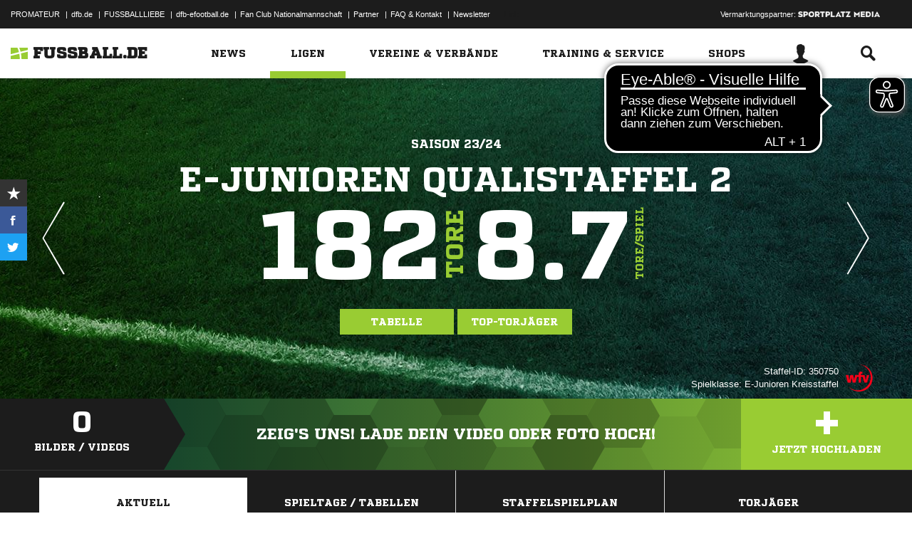

--- FILE ---
content_type: text/css; charset=UTF-8
request_url: https://www.fussball.de/export.fontface/-/id/mh5o4zd6/type/css
body_size: 12
content:
@font-face {
	font-family: font-mh5o4zd6;
	src: 
		url('//www.fussball.de/export.fontface/-/format/woff/id/mh5o4zd6/type/font') format('woff'),
		url('//www.fussball.de/export.fontface/-/format/ttf/id/mh5o4zd6/type/font') format('truetype');
}

.results-c-mh5o4zd6 {
	font-family: font-mh5o4zd6 !important;
}

--- FILE ---
content_type: text/css; charset=UTF-8
request_url: https://www.fussball.de/export.fontface/-/id/slt567na/type/css
body_size: 11
content:
@font-face {
	font-family: font-slt567na;
	src: 
		url('//www.fussball.de/export.fontface/-/format/woff/id/slt567na/type/font') format('woff'),
		url('//www.fussball.de/export.fontface/-/format/ttf/id/slt567na/type/font') format('truetype');
}

.results-c-slt567na {
	font-family: font-slt567na !important;
}